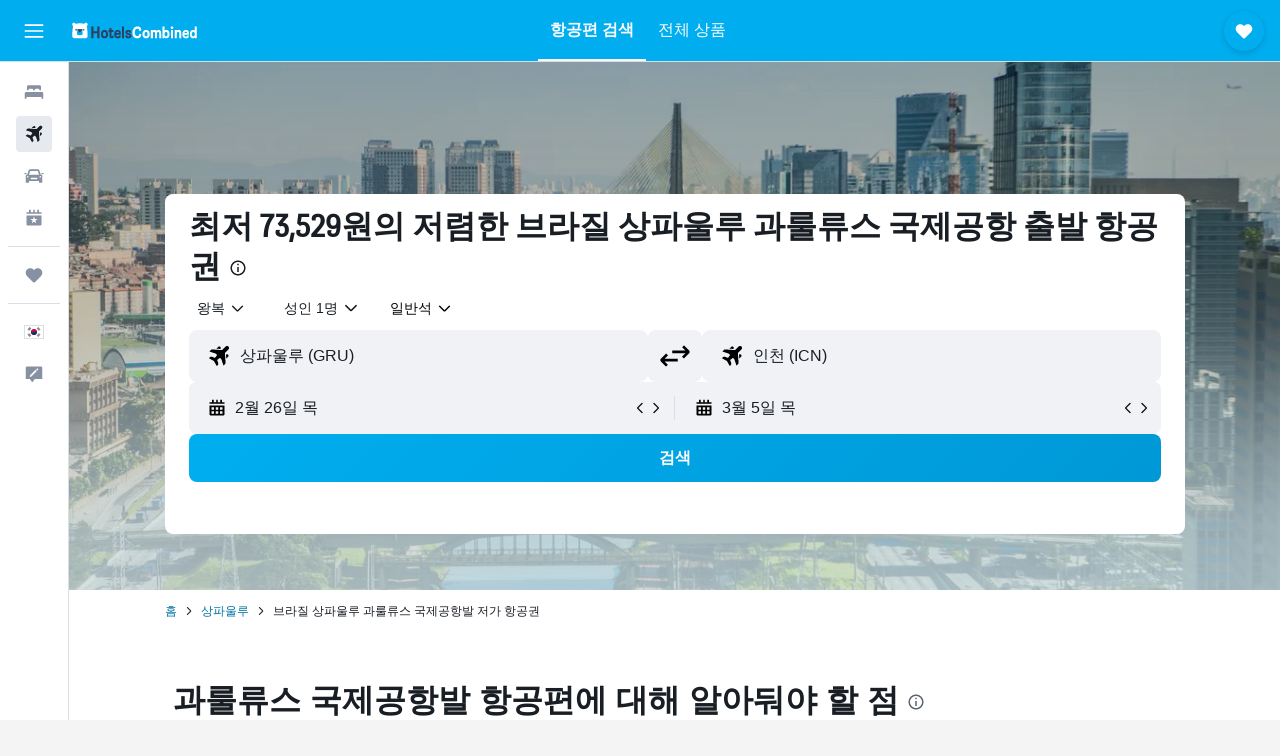

--- FILE ---
content_type: text/css;charset=UTF-8
request_url: https://content.r9cdn.net/res/combined.css?v=2bef6b2e5a59bc401e3649c0fe8a883d94ff40a3&cluster=4
body_size: -381
content:
.react.react-st .euFB{margin-left:2px;height:16px;width:16px;fill:#009dd8}
